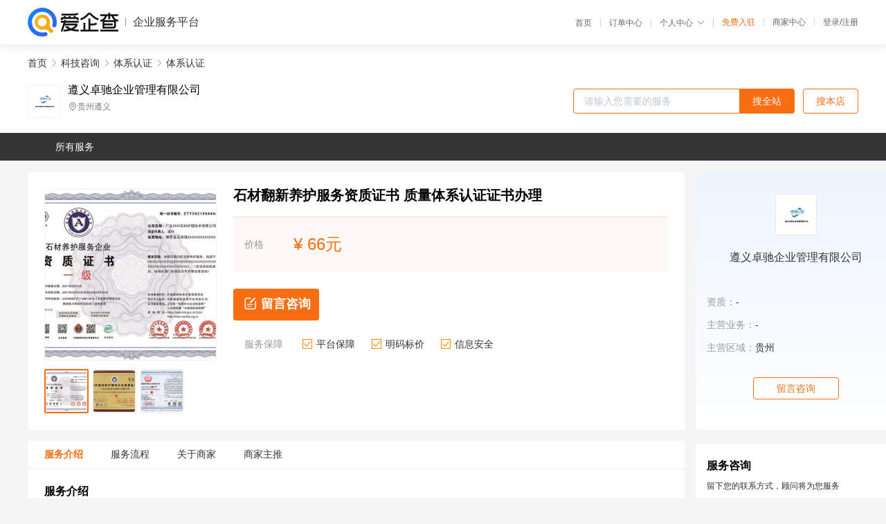

--- FILE ---
content_type: text/html; charset=UTF-8
request_url: https://yiqifu.baidu.com/cgoods_detail_2002409478431
body_size: 6366
content:
<!DOCTYPE html><html><head><meta charset="UTF-8">  <title>遵义卓驰企业管理有限公司-体系认证咨询-爱企查企业服务平台</title>   <meta name="keywords" content="体系认证代办,体系认证代理,科技咨询机构,科技咨询联系方式,体系认证服务价格">   <meta name="description" content="平台提供体系认证服务详细信息说明,遵义卓驰企业管理有限公司为您提供在的体系认证、体系认证、科技咨询相关代理代办服务，免费咨询专业顾问了解更多信息! 查询其他提供体系认证服务优质服务商,请关注爱企查企业服务平台。">  <meta http-equiv="X-UA-Compatible" content="IE=edge"><meta name="referrer" content="no-referrer-when-downgrade"><link rel="pre-connect" href="//qifu-pub.bj.bcebos.com/"><link rel="dns-prefetch" href="//qifu-pub.bj.bcebos.com/"><link rel="dns-prefetch" href="//ts.bdimg.com"><link rel="dns-prefetch" href="//himg.bdimg.com"><link rel="shortcut icon" href="//xinpub.cdn.bcebos.com/static/favicon.ico" type="image/x-icon">       <link rel="preload" fetchpriority="high" href="https://qifu-pub.bj.bcebos.com/datapic/240b7154310a67cda50af25a69e774c6_fullsize.jpg?x-bce-process=image/resize,m_lfit,w_249/format,f_webp" as="image">  <script type="text/javascript" src="//passport.baidu.com/passApi/js/uni_login_wrapper.js"></script><script src="https://xin-static.cdn.bcebos.com/law-m/js/template.js"></script> <link href="//xinpub.cdn.bcebos.com/aiqifu/static/1748572627/css/vendors.95232eab35f.css" rel="stylesheet"><link href="//xinpub.cdn.bcebos.com/aiqifu/static/1748572627/css/cgoodsrelease.87900c7696a.css" rel="stylesheet"> <script>/* eslint-disable */
        // 添加百度统计
        var _hmt = _hmt || [];
        (function () {
            var hm = document.createElement('script');
            hm.src = '//hm.baidu.com/hm.js?37e1bd75d9c0b74f7b4a8ba07566c281';
            hm.setAttribute('async', 'async');
            hm.setAttribute('defer', 'defer');
            var s = document.getElementsByTagName('script')[0];
            s.parentNode.insertBefore(hm, s);
        })();</script></head><body><div id="app">  </div><script>/* eslint-disable */  window.pageData = {"isLogin":0,"userName":null,"casapi":null,"passapi":"\/\/passport.baidu.com\/passApi\/js\/uni_login_wrapper.js","logoutUrl":"https:\/\/yiqifu.baidu.com\/\/cusercenter\/logout","logintype":0,"userPhoto":"https:\/\/himg.bdimg.com\/sys\/portrait\/item\/default.jpg","homePage":"https:\/\/yiqifu.baidu.com","passDomain":"https:\/\/passport.baidu.com","version":"V1.0.33","goodsInfo":{"id":"2002409478431","shopId":"3142394096","spuName":"\u77f3\u6750\u7ffb\u65b0\u517b\u62a4\u670d\u52a1\u8d44\u8d28\u8bc1\u4e66 \u8d28\u91cf\u4f53\u7cfb\u8ba4\u8bc1\u8bc1\u4e66\u529e\u7406","shopLevel":1,"company":"","serviceTeam":"","serviceDetail":"\u54a8\u8be2\uff0c\u5b9a\u5236\u4e2a\u6027\u5316\u65b9\u6848","serviceMode":"1\u5bf91\u4e13\u4eba\u670d\u52a1","spuDesc":"","detail":"<p><strong> \u68c0\u6d4b\u8ba4\u8bc1\u673a\u6784\u540d\u79f0 <\/strong> : \u4e2d\u56fd\u62db\u6807\u6295\u6807\u7f51<strong> \u884c\u4e1a <\/strong> : \u5546\u52a1\u670d\u52a1<strong> \u8ba4\u8bc1\u79cd\u7c7b <\/strong> : \u8ba4\u8bc1\u670d\u52a1 <\/p><strong> \u670d\u52a1\u5185\u5bb9 <\/strong> : iso\u4f53\u7cfb\u8ba4\u8bc1\u3001\u8d44\u8d28\u8bc1\u4e66\u8ba4\u8bc1\u3001\u8363\u8a89\u8bc1\u4e66\u7533\u62a5\u3001AAA\u7b49\u7ea7\u8bc1\u4e66\u7533\u529e\u3001<strong> \u670d\u52a1\u7535\u8bdd <\/strong> : 15068404163<strong> \u4e0b\u8bc1\u65f6\u957f <\/strong> : 5-7\u5929 <\/p><strong> \u7533\u529e\u6d41\u7a0b <\/strong> : \u6b22\u8fce\u6765\u7535\u54a8\u8be2<strong> \u7533\u62a5\u8d39\u7528 <\/strong> : \u5177\u4f53\u8bf7\u54a8\u8be2\u4e1a\u52a1\u5458<strong> \u5907\u6848\u673a\u6784 <\/strong> : \u56fd\u5bb6\u6807\u51c6\u5316\u7ba1\u7406\u59d4\u5458\u4f1a <\/p><hr\/><p>\u3000\u3000\u77f3\u6750\u7ffb\u65b0\u517b\u62a4\u670d\u52a1\u8d44\u8d28\u8bc1\u4e66\u8d28\u91cf\u4f53\u7cfb\u8ba4\u8bc1\u8bc1\u4e66\u529e\u7406<\/p><p>\u3000\u3000\u77f3\u6750\u7ffb\u65b0\u5c31\u662f\u5bf9\u88c5\u9970\u77f3\u6750\u8868\u9762\u8fdb\u884c\u7ffb\u65b0\u5904\u7406\uff0c\u56e0\u4e3a\u4e0d\u7ba1\u662f\u4eba\u9020\u77f3\u6750\u8fd8\u662f\u5929\u7136\u77f3\u6750\uff0c\u4f7f\u7528\u65f6\u95f4\u957f\u4e86\u4e4b\u540e\u8868\u9762\u90fd\u4e0d\u80fd\u5982\u521a\u8d2d\u4e70\u65f6\u90a3\u4e48\u4eae\u4e3d\u5149\u6d01\u3002\u77f3\u6750\u7ffb\u65b0\u9700\u8981\u8bf7\u4e13ye\u7684\u56e2\u961f\u65bd\u5de5\uff0c\u5e76\u4e14\u8981\u4f7f\u7528\u4e13ye\u7684\u8bbe\u5907\uff0c\u6240\u4ee5\u5b83\u6bd4\u666e\u901a\u7684\u77f3\u6750\u517b\u62a4\u8981\u590d\u6742\u5f97\u591a\u3002\u4eca\u5929\u6211\u4eec\u5c31\u4e00\u8d77\u6765\u4e86\u89e3\u77f3\u6750\u7ffb\u65b0\u7684\u76f8\u5173\u4e8b\u5b9c\uff0c\u770b\u770b\u65bd\u5de5\u6d41\u7a0b\u5e94\u8be5\u600e\u4e48\u505a\uff0c\u8fc7\u7a0b\u4e2d\u5e94\u8be5\u6ce8\u610f\u54ea\u4e9b\u4e8b\u9879\u3002\u77f3\u6750\u7ffb\u65b0\u517b\u62a4\u670d\u52a1\u8d44\u8d28\u8bc1\u4e66\u8d28\u91cf\u4f53\u7cfb\u8ba4\u8bc1\u8bc1\u4e66\u529e\u7406<img src=\"https:\/\/t11.baidu.com\/it\/u=463891624,3975659213&fm=199&app=68&f=JPEG?w=750&h=530&s=4D10CD1B43AEF5E912F591DA0100C0B2\"\/><\/p><p><strong>\u77f3\u6750\u7ffb\u65b0\u7684\u4f5c\u7528<\/strong><\/p><p>\u3000\u3000\u5927\u5bb6\u90fd\u5f88\u559c\u6b22\u5728\u5bb6\u5c45\u88c5\u4fee\u4e2d\u4f7f\u7528\u77f3\u6750\uff0c\u56e0\u4e3a\u77f3\u6750\u4ea7\u54c1\u80fd\u63d0\u5347\u73af\u5883\u6863\u6b21\uff0c\u7f8e\u89c2\u4f18\u96c5\uff0c\u800c\u4e14\u7ecf\u4e45\u8010\u7528\uff0c\u6240\u4ee5\u5f97\u5230\u4e86\u5e7f\u6cdb\u7684\u8fd0\u7528\u3002\u4f46\u662f\u5c31\u7b97\u662f\u575a\u786c\u7684\u77f3\u6750\uff0c\u5728\u4f7f\u7528\u4e2d\u4e5f\u4f1a\u53d7\u5230\u78e8\u635f\uff0c\u5fc5\u987b\u8981\u7ecf\u5e38\u4fdd\u517b\u7ef4\u62a4\u3002\u77f3\u6750\u4f7f\u7528\u65f6\u95f4\u957f\u4e86\uff0c\u666e\u901a\u7684\u7ef4\u62a4\u4fdd\u517b\u65b9\u6cd5\u5df2\u7ecf\u4e0d\u80fd\u591f\u6062\u590d\u77f3\u6750\u8868\u9762\u7684\u5149\u6cfd\u5ea6\u548c\u5e73\u6574\u5ea6\uff0c\u8fd9\u4e2a\u65f6\u5019\u5c31\u9700\u8981\u7528\u77f3\u6750\u7ffb\u65b0\u7684\u65b9\u6cd5\u6765\u5904\u7406\u8fd9\u4e9b\u98df\u6750\u8868\u9762\u3002<\/p><p>\u3000\u3000\u7ecf\u8fc7\u77f3\u6750\u7ffb\u65b0\u7684\u5904\u7406\u4e4b\u540e\uff0c\u77f3\u6750\u8868\u9762\u7684\u6c61\u57a2\u548c\u5212\u75d5\u90fd\u80fd\u53bb\u6389\uff0c\u53d8\u5f97\u5149\u6cfd\u660e\u4eae\uff0c\u8ba9\u77f3\u6750\u672c\u8eab\u7684\u7f8e\u4e3d\u8bda\u5b9e\u5c55\u73b0\u4e86\u5904\u7406\u3002\u77f3\u6750\u7ffb\u65b0\u4e0d\u4ec5\u80fd\u8ba9\u77f3\u6750\u6062\u590d\u7f8e\u4e3d\uff0c\u8fd8\u80fd\u7ef4\u62a4\u77f3\u6750\u7684\u7a33\u5b9a\u6027\uff0c\u8fbe\u5230\u5e94\u6709\u7684\u4f7f\u7528\u5bff\u547d\u3002<\/p><p><strong>\u77f3\u6750\u7ffb\u65b0\u7684\u6d41\u7a0b<\/strong><\/p><p>\u3000\u30001.\u5148\u5c06\u9700\u8981\u7ffb\u65b0\u7684\u573a\u6240\u7528\u8b66\u793a\u724c\u56f4\u62a4\u8d77\u6765\uff0c\u907f\u514d\u65bd\u5de5\u4e2d\u6709\u4eba\u5458\u8fdb\u51fa\u3002\u77f3\u6750\u8868\u9762\u6e05\u7406\u5e72\u51c0\uff0c\u53ef\u4ee5\u7528\u6e05\u6c34\u53cd\u590d\u6e05\u6d17\uff0c\u5c06\u77f3\u7f1d\u4e2d\u7684\u6c61\u57a2\u4ed4\u7ec6\u6e05\u7406\u6389\u3002\u5982\u679c\u5730\u9762\u6709\u6253\u8721\uff0c\u5148\u5c06\u65e7\u8721\u53bb\u6389\u3002<\/p><p>\u3000\u30002.\u5728\u77f3\u6750\u7ffb\u65b0\u673a\u6c34\u7bb1\u51c6\u5907\u597d\uff0c\u52a0\u5165\u9002\u91cf\u7684\u6e05\u6c34\uff0c\u8c03\u6574\u597d\u91d1\u5c5e\u78e8\u7247\u548c\u5730\u9762\u7684\u6c34\u5e73\u89d2\u5ea6\uff0c\u7136\u540e\u5f00\u59cb\u7814\u78e8\u77f3\u6750\u8868\u9762\u3002\u77f3\u6750\u8868\u9762\u5982\u679c\u6709\u5f02\u8272\u6216\u5212\u75d5\uff0c\u53cd\u590d\u63a8\u62c9\u51e0\u6b21\u5c06\u8fd9\u4e9b\u75d5\u8ff9\u53bb\u6389\u3002<img src=\"https:\/\/t10.baidu.com\/it\/u=4057496164,512647919&fm=199&app=68&f=PNG?w=749&h=512&s=85C1DF1049CDE0CC1EF995DA0300F0B1\"\/><\/p><p>\u3000\u30003.\u7814\u78e8\u5b8c\u6210\u4e4b\u540e\u7528\u629b\u5149\u7247\u5f00\u59cb\u629b\u5149\uff0c\u629b\u5149\u80fd\u8ba9\u77f3\u6750\u6062\u590d\u5149\u4eae\u5ea6\uff0c\u8fd9\u4e2a\u8fc7\u7a0b\u8981\u7ec6\u5fc3\u7814\u78e8\uff0c\u7ffb\u65b0\u673a\u7684\u8f6c\u901f\u8981\u5f00\u9ad8\u4e00\u70b9\u3002\u77f3\u6750\u7ffb\u65b0\u517b\u62a4\u670d\u52a1\u8d44\u8d28\u8bc1\u4e66\u8d28\u91cf\u4f53\u7cfb\u8ba4\u8bc1\u8bc1\u4e66\u529e\u7406<\/p><p>\u3000\u30004.\u5b8c\u6210\u4ee5\u4e0a\u4e4b\u540e\u7528\u6e05\u6c34\u5c06\u77f3\u6750\u8868\u9762\u6e05\u6d17\u5e72\u51c0\uff0c\u81ea\u7136\u98ce\u5e72\u3002\u8fd9\u4e2a\u8fc7\u7a0b\u4e2d\u4f9d\u7136\u505a\u597d\u56f4\u62a4\uff0c\u4e0d\u8981\u8ba9\u4eba\u8e29\u8e0f\u3002\u7b49\u5b83\u6062\u590d\u5e72\u71e5\u5c31\u53ef\u4ee5\u4f7f\u7528\u4e86\u3002<\/p><p><strong>\u77f3\u6750\u7ffb\u65b0<\/strong><strong>\u6ce8\u610f\u4e8b\u9879<\/strong><\/p><p>\u3000\u30001.\u5728\u542f\u52a8\u77f3\u6750\u7ffb\u65b0\u673a\u65f6\uff0c\u8981\u60f3\u6446\u52a8\u673a\u5934\uff0c\u53ef\u4ee5\u524d\u540e\u6446\u52a8\u6216\u8005\u5de6\u53f3\u6446\u52a8\u3002\u8fd9\u6837\u505a\u662f\u4e3a\u4e86\u5c06\u7ffb\u65b0\u673a\u4e0a\u6cbe\u4e0a\u7684\u6ce5\u6d46\u7529\u6389\u3002<img src=\"https:\/\/t12.baidu.com\/it\/u=3125920697,155184986&fm=199&app=68&f=JPEG?w=750&h=1017&s=CC50C51811C740EA5FC83CC50300C0A1\"\/><\/p><p>\u3000\u30002.\u7528\u7c97\u53e3\u7684\u91d1\u5c5e\u78e8\u7247\u65f6\uff0c\u5206\u522b\u5b89\u88c5\u5728\u789f\u9488\u76d8\u4e0a\u3002\u6bcf\u6b21\u7814\u78e8\u8ddd\u79bb\u4e0d\u80fd\u8df3\u5927\uff0c\u63a7\u5236\u57281\u5e73\u7c73\u5de6\u53f3\u9762\u79ef\uff0c\u5e76\u4e14\u8981\u53cd\u590d\u63a8\u62c9\uff0c\u77f3\u6750\u526a\u53e3\u7684\u90e8\u5206\u8981\u78e8\u5e73\u6ed1\u3002<\/p><p>\u3000\u30003.\u7814\u78e8\u8fc7\u7a0b\u4e2d\u7ffb\u65b0\u673a\u5185\u8981\u4fdd\u6301\u9002\u91cf\u7684\u6c34\u91cf\uff0c\u7edddui\u4e0d\u80fd\u5e72\u78e8\u3002\u7814\u78e8\u5b8c\u4e4b\u540e\u5982\u679c\u5730\u9762\u6c34\u91cf\u592a\u591a\uff0c\u53ef\u4ee5\u7528\u5438\u6c34\u673a\u5438\u5e72\u3001\u5438\u51c0\u5730\u9762\u3002<\/p><p><strong>\u7ed3\u8bed<\/strong>\uff1a\u77f3\u6750\u7ffb\u65b0\u662f\u600e\u4e48\u56de\u4e8b\u5927\u5bb6\u90fd\u77e5\u9053\u4e86\uff0c\u4f46\u662f\u56e0\u4e3a\u8fd9\u9879\u5de5\u4f5c\u9700\u8981\u5f88\u9ad8\u7684\u4e13ye\u6280\u80fd\uff0c\u8981\u4f7f\u7528\u4e13ye\u7684\u8bbe\u5907\uff0c\u6240\u4ee5\u4e0d\u80fd\u81ea\u884c\u64cd\u4f5c\uff0c\u8981\u627e\u6b63\u89c4\u7684\u65bd\u5de5\u56e2\u961f\u3002\u77f3\u6750\u7ffb\u65b0\u7684\u6d41\u7a0b\u5927\u5bb6\u8bb0\u4f4f\u4e86\u5417\uff0c\u8fd8\u6709\u65bd\u5de5\u4e2d\u9700\u8981\u6ce8\u610f\u7684\u4e8b\u60c5\u4e5f\u4e0d\u80fd\u5ffd\u7565\u54e6\u3002\u77f3\u6750\u7ffb\u65b0\u517b\u62a4\u670d\u52a1\u8d44\u8d28\u8bc1\u4e66\u8d28\u91cf\u4f53\u7cfb\u8ba4\u8bc1\u8bc1\u4e66\u529e\u7406<\/p>","skuList":{"":{"skuId":"2002961478432","price":"66.00"}},"attrList":[],"price":"66.00","minPrice":"66.00","coverImage":"https:\/\/qifu-pub.bj.bcebos.com\/datapic\/240b7154310a67cda50af25a69e774c6_fullsize.jpg","spuImgList":["https:\/\/qifu-pub.bj.bcebos.com\/datapic\/240b7154310a67cda50af25a69e774c6_fullsize.jpg","https:\/\/qifu-pub.bj.bcebos.com\/datapic\/2c07faf8620a629a1cfc0751ecc85f7d_fullsize.jpg","https:\/\/qifu-pub.bj.bcebos.com\/datapic\/cf32992bc0f9bc0c2bafa33fa841c528_fullsize.jpg"],"disclaimer":"<p>\u4f01\u4e1a\u670d\u52a1\u5e73\u53f0\u6e29\u99a8\u63d0\u793a<\/p>\n        <p>1\u3001\u4ee5\u4e0a\u5c55\u793a\u7684\u4fe1\u606f\u5185\u5bb9\u5747\u7531\u53d1\u5e03\uff0c\u5185\u5bb9\u7684\u771f\u5b9e\u6027\u3001\u51c6\u786e\u6027\u548c\u5408\u6cd5\u6027\u7531\u8d1f\u8d23\u3002<\/p>\n        <p>2\u3001\u8d2d\u4e70\u670d\u52a1\u524d\u6ce8\u610f\u8c28\u614e\u6838\u5b9e\uff0c\u5e76\u4e0e\u670d\u52a1\u673a\u6784\u6c9f\u901a\u786e\u8ba4\u3002<\/p>\n        <p>3\u3001\u4f01\u4e1a\u670d\u52a1\u5e73\u53f0\u7f51\u7ad9\u4ec5\u8fdb\u884c\u4fe1\u606f\u5c55\u793a\uff0c\u5982\u60a8\u53d1\u73b0\u9875\u9762\u6709\u4efb\u4f55\u8fdd\u6cd5\u6216\u4fb5\u6743\u4fe1\u606f\uff0c\u8bf7\u63d0\u4f9b\u76f8\u5173\u6750\u6599\u81f3\u90ae\u7bb1ext_qfhelp@baidu.com\uff0c\u6211\u4eec\u4f1a\u53ca\u65f6\u6838\u67e5\u5904\u7406\u5e76\u56de\u590d\u3002<\/p>","workPlace":[],"serviceProcess":[{"title":"\u9700\u6c42\u6c9f\u901a","paragraph":["\u5ba2\u6237\u4e0e\u79d1\u6280\u54a8\u8be2\u5e08\u521d\u6b65\u63a5\u89e6\uff0c\u8ba8\u8bba\u9879\u76ee\u548c\u9700\u6c42\u3002\u5728\u8fd9\u4e2a\u9636\u6bb5\uff0c\u79d1\u6280\u54a8\u8be2\u5e08\u4f1a\u5411\u5ba2\u6237\u4ecb\u7ecd\u4ed6\u4eec\u7684\u4e13\u4e1a\u77e5\u8bc6\u548c\u7ecf\u9a8c\uff0c\u5e76\u786e\u5b9a\u9879\u76ee\u8303\u56f4\u548c\u76ee\u6807\u3002"]},{"title":"\u7b7e\u8ba2\u5408\u540c","paragraph":["\u4e00\u65e6\u53cc\u65b9\u786e\u5b9a\u4e86\u9879\u76ee\u8303\u56f4\u548c\u76ee\u6807\uff0c\u79d1\u6280\u54a8\u8be2\u5e08\u5c06\u4e0e\u5ba2\u6237\u7b7e\u8ba2\u5408\u540c\u3002\u5408\u540c\u901a\u5e38\u5305\u62ec\u9879\u76ee\u5de5\u4f5c\u7684\u65f6\u95f4\u8868\u3001\u76ee\u6807\u548c\u8d39\u7528\u7b49\u7ec6\u8282\u3002"]},{"title":"\u6536\u96c6\u4fe1\u606f","paragraph":["\u5728\u8fd9\u4e2a\u9636\u6bb5\uff0c\u79d1\u6280\u54a8\u8be2\u5e08\u5c06\u6536\u96c6\u6709\u5173\u9879\u76ee\u7684\u4fe1\u606f\uff0c\u5305\u62ec\u5ba2\u6237\u9700\u6c42\u3001\u5e02\u573a\u8d8b\u52bf\u3001\u6280\u672f\u53ef\u884c\u6027\u7b49\u3002\u8fd9\u4e9b\u4fe1\u606f\u5c06\u6709\u52a9\u4e8e\u79d1\u6280\u54a8\u8be2\u5e08\u5236\u5b9a\u9879\u76ee\u8ba1\u5212\u548c\u89e3\u51b3\u65b9\u6848\u3002"]},{"title":"\u65b9\u6848\u4ea7\u51fa","paragraph":["\u79d1\u6280\u54a8\u8be2\u5e08\u7ed9\u51fa\u80fd\u591f\u89e3\u51b3\u5ba2\u6237\u9700\u6c42\u7684\u6700\u7ec8\u65b9\u6848\u3002"]}],"serviceNotice":[],"description":"","skuDesc":"","hasPhoneNum":1,"district":[],"servYears":1,"thirdId":"93050","thirdName":"\u4f53\u7cfb\u8ba4\u8bc1","secondId":"24714","secondName":"\u4f53\u7cfb\u8ba4\u8bc1","firstId":"24707","firstName":"\u79d1\u6280\u54a8\u8be2"},"category":[{"id":"24707","name":"\u79d1\u6280\u54a8\u8be2","path":"\/csearch_\u79d1\u6280\u54a8\u8be2"},{"id":"24714","name":"\u4f53\u7cfb\u8ba4\u8bc1","path":"\/csearch_\u4f53\u7cfb\u8ba4\u8bc1"},{"id":"93050","name":"\u4f53\u7cfb\u8ba4\u8bc1","path":"\/csearch_\u4f53\u7cfb\u8ba4\u8bc1"}],"shopInfo":{"shopId":"3142394096","certTags":[],"tags":[],"logo":"https:\/\/qifu-pub.bj.bcebos.com\/datapic\/9846a9d6cf9b48220c84a2fb54445130_fullsize.jpg","address":"\u8d35\u5dde\u9075\u4e49","wxPic":"","hasPhoneNum":1,"noauth":0,"shopLevel":1,"name":"\u9075\u4e49\u5353\u9a70\u4f01\u4e1a\u7ba1\u7406\u6709\u9650\u516c\u53f8","servDistricts":[],"visitNumber":"0","lat":null,"lng":null,"regAddr":null,"licensePhoto":"","goodsCount":2351},"article":[],"recommend":[{"spuId":"2002986227585","posterNormal":"https:\/\/qifu-pub.bj.bcebos.com\/datapic\/eae1014d554d492a87ec681f04cd4917_fullsize.jpg","name":"\u9ad8\u7a7a\u5916\u5899\u6e05\u6d17\u670d\u52a1 \u4f01\u4e1a\u8d44\u8d28\u7533\u8bf7\u6d41\u7a0b","price":"8.00"},{"spuId":"2760029612987","posterNormal":"https:\/\/qifu-pub.bj.bcebos.com\/datapic\/466f5fa839e0d4dfc8f9bc5b512dfb70_fullsize.jpg","name":"\u5e02\u653f\u7ba1\u9053\u758f\u901a\u6e05\u6de4\u670d\u52a1 \u4f01\u4e1a\u8d44\u8d28\u5316\u7caa\u6c60\u6e05\u638f\u8d44\u8d28\u7533\u8bf7","price":"77.00"},{"spuId":"2096029857878","posterNormal":"https:\/\/qifu-pub.bj.bcebos.com\/datapic\/ce3f52159d919055aaa0db7f92221f85_fullsize.jpg","name":"\u5783\u573e\u6e05\u8fd0\u5904\u7406\u670d\u52a1\u4f01\u4e1a\u8d44\u8d28 \u56fa\u5e9f\u5904\u7406\u670d\u52a1\u8d44\u8d28\u7533\u8bf7","price":"44.00"},{"spuId":"2002974934866","posterNormal":"https:\/\/qifu-pub.bj.bcebos.com\/datapic\/f58df95421c678391ca747b16530f166_fullsize.jpg","name":"\u9910\u996e\u7ba1\u7406\u670d\u52a1\u4f01\u4e1a\u8d44\u8d28\u8bc1\u4e66 \u53d6\u5f97\u6d41\u7a0b","price":"3,200.00"},{"spuId":"2002964872112","posterNormal":"https:\/\/qifu-pub.bj.bcebos.com\/datapic\/3ca4d249c2964b7759738097e693e79a_fullsize.jpg","name":"\u6e05\u6d01\u6e05\u6d17\u884c\u4e1a\u670d\u52a1\u8d44\u8d28\u8bc1\u4e66 \u6cb9\u70df\u7ba1\u9053\u6e05\u6d17\u8d44\u8d28\u7533\u8bf7","price":"3.00"},{"spuId":"2002968745153","posterNormal":"https:\/\/qifu-pub.bj.bcebos.com\/datapic\/a8c2c6b503d322b6f05cfdf4ef17c98c_fullsize.jpg","name":"\u6709\u673a\u9910\u996e\u670d\u52a1\u8ba4\u8bc1\u8bc1\u4e66\u4f18\u60e0\u529e\u7406","price":"3.00"}],"result":{"title":"\u9075\u4e49\u5353\u9a70\u4f01\u4e1a\u7ba1\u7406\u6709\u9650\u516c\u53f8-\u4f53\u7cfb\u8ba4\u8bc1\u54a8\u8be2-\u7231\u4f01\u67e5\u4f01\u4e1a\u670d\u52a1\u5e73\u53f0","keywords":"\u4f53\u7cfb\u8ba4\u8bc1\u4ee3\u529e,\u4f53\u7cfb\u8ba4\u8bc1\u4ee3\u7406,\u79d1\u6280\u54a8\u8be2\u673a\u6784,\u79d1\u6280\u54a8\u8be2\u8054\u7cfb\u65b9\u5f0f,\u4f53\u7cfb\u8ba4\u8bc1\u670d\u52a1\u4ef7\u683c","description":"\u5e73\u53f0\u63d0\u4f9b\u4f53\u7cfb\u8ba4\u8bc1\u670d\u52a1\u8be6\u7ec6\u4fe1\u606f\u8bf4\u660e,\u9075\u4e49\u5353\u9a70\u4f01\u4e1a\u7ba1\u7406\u6709\u9650\u516c\u53f8\u4e3a\u60a8\u63d0\u4f9b\u5728\u7684\u4f53\u7cfb\u8ba4\u8bc1\u3001\u4f53\u7cfb\u8ba4\u8bc1\u3001\u79d1\u6280\u54a8\u8be2\u76f8\u5173\u4ee3\u7406\u4ee3\u529e\u670d\u52a1\uff0c\u514d\u8d39\u54a8\u8be2\u4e13\u4e1a\u987e\u95ee\u4e86\u89e3\u66f4\u591a\u4fe1\u606f! \u67e5\u8be2\u5176\u4ed6\u63d0\u4f9b\u4f53\u7cfb\u8ba4\u8bc1\u670d\u52a1\u4f18\u8d28\u670d\u52a1\u5546,\u8bf7\u5173\u6ce8\u7231\u4f01\u67e5\u4f01\u4e1a\u670d\u52a1\u5e73\u53f0\u3002"},"address":{"id":"100000","addrName":"\u5168\u56fd"}} || {};

        /* eslint-enable */</script> <script src="//xinpub.cdn.bcebos.com/aiqifu/static/1748572627/js/0.a8be39429dd.js"></script><script src="//xinpub.cdn.bcebos.com/aiqifu/static/1748572627/js/cgoodsrelease.17c771b99cc.js"></script> </body></html>